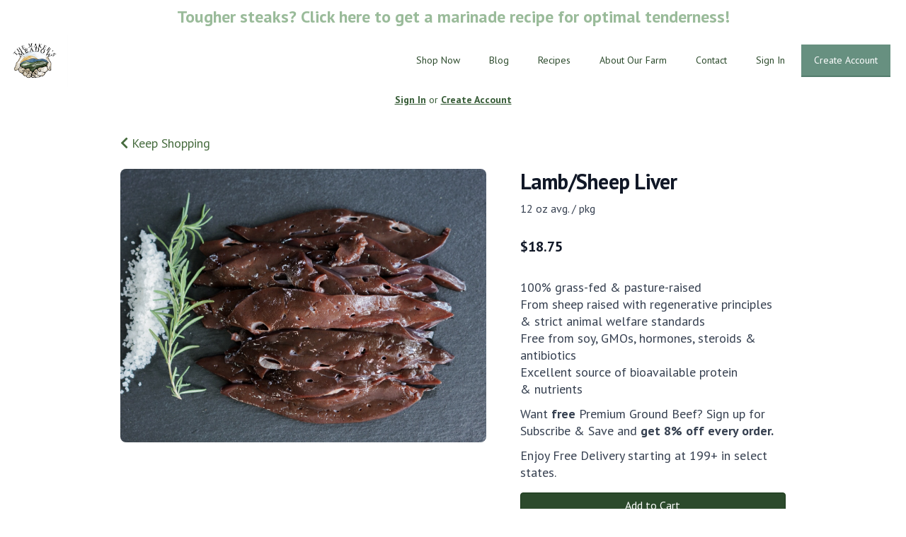

--- FILE ---
content_type: text/html; charset=UTF-8
request_url: https://themakersmeadow.com/store/product/lamb-liver
body_size: 11976
content:
<!DOCTYPE html>
<html lang="en-US">
<head>
<meta charset="utf-8">
<meta name="viewport" content="width=device-width, initial-scale=1">
<meta name="robots" content="all">

<title>Lamb Liver - The Maker&#039;s Meadow</title>
<meta name="description" content="Lamb Liver is a gourmet and nutritional delight! It is a great source of protein, iron, and Vitamin A. 100% Pasture-Raised Meat Delivered Right to Your Door in Ohio &amp; Surrounding States! Antibiotic &amp; Hormone-free. Clean &amp; Humanely Raised in Preble County,">
<link rel="canonical" href="https://themakersmeadow.com/store/product/lamb-liver" />
<meta name="generator" content="GrazeCart">
<meta name="csrf-token" content="GKV53giMgjzx8XD0elyIpz1t3ZtpAfe8YJtBGxab" id="csrfToken">
<link rel="icon" type="image/png" href="https://s3.amazonaws.com/grazecart/themakersmeadow/images/1672237545_63ac51e9b7b58.jpeg"><!-- Meta Pixel Code -->
<script>
!function(f,b,e,v,n,t,s)
{if(f.fbq)return;n=f.fbq=function(){n.callMethod?
n.callMethod.apply(n,arguments):n.queue.push(arguments)};
if(!f._fbq)f._fbq=n;n.push=n;n.loaded=!0;n.version='2.0';
n.queue=[];t=b.createElement(e);t.async=!0;
t.src=v;s=b.getElementsByTagName(e)[0];
s.parentNode.insertBefore(t,s)}(window, document,'script',
'https://connect.facebook.net/en_US/fbevents.js');
fbq('init', '530644588602865');
fbq('track', 'PageView');
</script>
<noscript><img height="1" width="1" style="display:none"
src="https://www.facebook.com/tr?id=530644588602865&ev=PageView&noscript=1"
/></noscript>
<!-- End Meta Pixel Code -->

<meta property="og:title" content="Lamb Liver">
<meta property="og:site_name" content="The Maker&#039;s Meadow">
<meta property="og:type" content="product">
<meta property="og:url" content="https://themakersmeadow.com/store/product/lamb-liver">
<meta property="og:image" content="https://storage.googleapis.com/grazecart-images-prod/images/608e2a32-606b-4d86-9b63-8e1ab866bbc5.jpeg">
<meta property="og:description" content="Lamb Liver is a gourmet and nutritional delight! It is a great source of protein, iron, and Vitamin A. 100% Pasture-Raised Meat Delivered Right to Your Door in Ohio &amp; Surrounding States! Antibiotic &amp; Hormone-free. Clean &amp; Humanely Raised in Preble County,">
<link rel="stylesheet" href="https://fonts.googleapis.com/css?family=Suez+One:400,500,600,700%7CPT+Sans:400,500,600,700">

<link rel="stylesheet" href="https://use.fontawesome.com/releases/v5.8.1/css/all.css" integrity="sha384-50oBUHEmvpQ+1lW4y57PTFmhCaXp0ML5d60M1M7uH2+nqUivzIebhndOJK28anvf" crossorigin="anonymous">

<link rel="stylesheet" href="/theme/theme-variables.css?id=1765491384">
<link href="/themes/default/assets/public/css/tailwind-full.css?id=71f8e45e79b44db56e91840f335e3343" rel="stylesheet">

<link rel="stylesheet" href="/themes/default/assets/public/css/theme.css?id=683737e9169e6f4489e74d42d473e821">
<link rel="stylesheet" href="/theme/theme.css?id=v1.1_1765491384">
<style>
    /* .fa-linkedin-square is outdated since fontawesome 4.7.0, but these values are stored in db
    so this class mock .fa-linkedin icon so we won't need to update records in db */
    .fa-linkedin-square:before {
        content: "\f08c";
    }
</style>


<script src="https://js.stripe.com/v3/"></script>

        <script src="https://checkoutshopper-test.adyen.com/checkoutshopper/sdk/5.29.0/adyen.js"
                integrity="sha384-V7uOD/4bQuWLJRCDSfc60tVzD6rYW5BkkY3GYnaFjgg/guMih1Kx6N5Vo9dBtN3y"
                crossorigin="anonymous"></script>

        <link rel="stylesheet"
              href="https://checkoutshopper-test.adyen.com/checkoutshopper/sdk/5.29.0/adyen.css"
              integrity="sha384-jAG16Mh+vYdXeyWKqPqL7chbdFT1aS5qjt/8jGJz5vBrI1RJ3m6/uFfMZt8li/rT"
              crossorigin="anonymous">
    

<!-- Global site tag (gtag.js) - Google Analytics -->
        <script async src="https://www.googletagmanager.com/gtag/js?id=UA-143240554-1"></script>
        <script>
            window.dataLayer = window.dataLayer || [];
            function gtag(){dataLayer.push(arguments);}
            gtag('js', new Date());

            gtag('config', 'UA-143240554-1', { 'user_id': null });

                          gtag('config', 'UA-143240554-1', { 'user_id': null });
            
        </script>
        <!-- END Global site tag (gtag.js) - Google Analytics -->
    

<!-- Facebook Pixel Code -->
<script>
  !function(f,b,e,v,n,t,s)
  {if(f.fbq)return;n=f.fbq=function(){n.callMethod?
  n.callMethod.apply(n,arguments):n.queue.push(arguments)};
  if(!f._fbq)f._fbq=n;n.push=n;n.loaded=!0;n.version='2.0';
  n.queue=[];t=b.createElement(e);t.async=!0;
  t.src=v;s=b.getElementsByTagName(e)[0];
  s.parentNode.insertBefore(t,s)}(window, document,'script',
  'https://connect.facebook.net/en_US/fbevents.js');
  fbq('init', '530644588602865');
  fbq('track', 'PageView');
</script>
<!-- End Facebook Pixel Code -->
<script src="https://cdn.gravitec.net/storage/c8ffe9d85e9885a2251f25e6e56fc88c/client.js" async></script>

<!-- Global Site Tag (gtag.js) - Google Analytics -->
<script async src="https://www.googletagmanager.com/gtag/js?id=GA_TRACKING_ID"></script>
<script>
  window.dataLayer = window.dataLayer || [];
  function gtag(){dataLayer.push(arguments);}
  gtag('js', new Date());

  gtag('config', 'GA_TRACKING_ID');
</script>

<script id='wdgtscr' type='text/javascript' src='//cdn.fishbowlprizes.com/efbv2/efb.js?wg=fBy8p2z62M'></script>

<!-- Drip -->
<script type="text/javascript">
  var _dcq = _dcq || [];
  var _dcs = _dcs || {};
  _dcs.account = '1213034';

  (function() {
    var dc = document.createElement('script');
    dc.type = 'text/javascript'; dc.async = true;
    dc.src = '//tag.getdrip.com/1213034.js';
    var s = document.getElementsByTagName('script')[0];
    s.parentNode.insertBefore(dc, s);
  })();
</script>
<!-- end Drip -->

<!-- Global site tag (gtag.js) - Google Ads: 431313011 -->
<script async src="https://www.googletagmanager.com/gtag/js?id=AW-431313011"></script>
<script>
  window.dataLayer = window.dataLayer || [];
  function gtag(){dataLayer.push(arguments);}
  gtag('js', new Date());

  gtag('config', 'AW-431313011');
</script>

<!-- Event snippet for Website traffic conversion page -->
<script>
  gtag('event', 'conversion', {'send_to': 'AW-431313011/ki8tCPHX0o0CEPOg1c0B'});
</script>

<script type="application/ld+json">
{
  "@context": "https://schema.org",
  "@type": "LocalBusiness",
  "name": "The Maker's Meadow",
  "image": "https://s3.amazonaws.com/grazecart/themakersmeadow/images/1671028154_6399ddbaec903.jpeg",
  "@id": "",
  "url": "https://themakersmeadow.com/",
  "telephone": "(937) 336-7025",
  "address": {
    "@type": "PostalAddress",
    "streetAddress": "3135 North Preble County Line Rd.",
    "addressLocality": "West Alexandria",
    "addressRegion": "OH",
    "postalCode": "45381",
    "addressCountry": "US"
  },
  "openingHoursSpecification": {
    "@type": "OpeningHoursSpecification",
    "dayOfWeek": [
      "Monday",
      "Tuesday",
      "Wednesday",
      "Thursday",
      "Friday"
    ],
    "opens": "08:00",
    "closes": "17:00"
  } 
}
</script>

<style >[wire\:loading], [wire\:loading\.delay], [wire\:loading\.inline-block], [wire\:loading\.inline], [wire\:loading\.block], [wire\:loading\.flex], [wire\:loading\.table], [wire\:loading\.grid], [wire\:loading\.inline-flex] {display: none;}[wire\:loading\.delay\.shortest], [wire\:loading\.delay\.shorter], [wire\:loading\.delay\.short], [wire\:loading\.delay\.long], [wire\:loading\.delay\.longer], [wire\:loading\.delay\.longest] {display:none;}[wire\:offline] {display: none;}[wire\:dirty]:not(textarea):not(input):not(select) {display: none;}input:-webkit-autofill, select:-webkit-autofill, textarea:-webkit-autofill {animation-duration: 50000s;animation-name: livewireautofill;}@keyframes livewireautofill { from {} }</style>
</head>

<body
		x-data="{ sidePanelOpened: false }"
		@side-panel-opened.window="sidePanelOpened = true"
		@side-panel-closed.window="setTimeout(() => sidePanelOpened = false, 250)"
		:style="{ overflow: sidePanelOpened ? 'hidden' : 'auto' }"
>

<div id="app">
<a id="top-of-page"></a>


<!-- Start Site Header -->
	<div class="announcement_bar">
		<a style="font-size:24px;" href="https://themakersmeadow.com/blog/why-some-steaks-run-tougher-after-a-drought"> <b>Tougher steaks? Click here to get a marinade recipe for optimal tenderness!</b>
	</div>

<div class="siteHeader siteHeader--style2">
	<div class="siteHeader__container siteHeader__container--style2">
		<!-- Start Logo -->
		<div class="logo logo--style2">
			<div class="logo__container logo__container--style2">
									<a href="/">
						<img src="https://s3.amazonaws.com/grazecart/themakersmeadow/images/1671028154_6399ddbaec903.jpeg" class="logo__img logo__img--style2" alt="The Maker&#039;s Meadow Logo">
					</a>
						    </div>
		    <div class="siteHeader__mobileToggle">
		    	<button type="button" class="" onclick="toggle('#navigationMenu')">
		    		<i class="fa fa-bars"></i>
		    	</button>
			</div>
		</div>
		<!-- End Logo -->

		<!-- Start Main Navigation -->
		<div class="mainNavigation mainNavigation--style2 mainNavigation--visibility" id="mainNavigation">
												<ul class="mainNavigation__list">
						<li class="menu-item" id="menuItem_1">
            <a href="https://themakersmeadow.com/store">Shop Now</a>
        </li>
                <li class="menu-item" id="menuItem_65">
            <a href="https://themakersmeadow.com/blog">Blog</a>
        </li>
                <li class="menu-item" id="menuItem_96">
            <a href="https://themakersmeadow.com/recipes">Recipes</a>
        </li>
                <li class="menu-item" id="menuItem_97">
            <a href="https://themakersmeadow.com/about-our-farm">About Our Farm</a>
        </li>
                <li class="menu-item" id="menuItem_5">
            <a href="https://themakersmeadow.com/contact">Contact</a>
        </li>
    
						<li>
							<a href="https://themakersmeadow.com/login">Sign In</a>
						</li>
						<li>
							<a href="https://themakersmeadow.com/register" class="cta">Create Account</a>
						</li>
					</ul>
									</div>
		<!-- End Main Navigation -->

	</div>

	<ul class="mobileNav">
			<li>
				<a href="/navigation/store"><i class="fa fa-lg fa-search"></i> Shop</a>
			</li>
			<li>
				<a href="https://themakersmeadow.com/login"><i class="fa fa-lg fa-user"></i> Sign In</a>
			</li>
			<li>
				<a href="/navigation/index"><i class="fa fa-lg fa-bars"></i> Menu</a>
			</li>
		</ul>
	
	<!-- Status Bar -->
    <div class="orderStatusBar">
    					<ul class="orderStatus">
    <li class="orderStatus__container">
        <a href="/login">Sign In</a> or <a href="/register">Create Account</a>
    </li>
</ul>
			</div>
</div>
<!-- End Site Header -->

<!-- Start Site Messages -->
<!-- End Site Messages -->

<!-- Start Main Content -->
	<section
		class="tw-reset pageContainer productPage"
		itemscope itemtype="https://schema.org/Product"
		itemid="https://themakersmeadow.com/store/product/lamb-liver"
		id="product_lamb-liver"
>
	<div class="form-group">
		<a href="https://themakersmeadow.com"><i class="fa fa-chevron-left"></i> Keep Shopping</a>
	</div>
	<div class="tw-mt-6 lg:tw-grid lg:tw-grid-cols-7 lg:tw-grid-rows-1 lg:tw-gap-x-6 lg:tw-gap-y-8 xl:tw-gap-x-12 productPage__productDetailsRow">
		<!-- Start Product Photo -->
		<div class="tw-max-w-2xl tw-w-full tw-mx-auto lg:tw-col-span-4 lg:tw-row-end-1 lg:tw-max-w-none productPage__photo">
			<div class="product-gallery">
				<!-- Main Product Image Display -->
				<div class="product-gallery__main tw-aspect-h-3 tw-aspect-w-4 tw-w-full tw-mb-2 tw-relative">
											<img
								id="main-product-image"
								src="https://storage.googleapis.com/grazecart-images-prod/images/608e2a32-606b-4d86-9b63-8e1ab866bbc5.jpeg"
								alt=" - Cover Photo"
								itemprop="image"
								class="tw-h-full tw-w-full tw-object-cover tw-object-center tw-rounded-lg"
								data-current-index="0"
						/>
					
					<!-- Navigation Arrows -->
									</div>

				<!-- Thumbnail Gallery -->
							</div>
		</div>
		<!-- End Product Photo -->

		<!-- Start Product Details Section -->
		<div class="tw-mt-4 tw-w-full tw-mx-auto tw-mt-4 tw-max-w-2xl tw-space-y-4 sm:tw-mt-0 sm:tw-mt-6 lg:tw-col-span-3 lg:tw-row-span-2 lg:tw-row-end-2 lg:tw-mt-0 lg:tw-max-w-none productPage__details">
			<div>
				<h1 class="tw-m-0 tw-text-2xl tw-font-body tw-font-bold tw-tracking-tight tw-text-gray-900 sm:tw-text-3xl productPage__heading " itemprop="name">
					Lamb/Sheep Liver
				</h1>

									<div class="tw-mt-2 tw-text-sm tw-text-gray-700 sm:tw-text-base productPage__unitDescription">
						12 oz avg. / pkg
						<meta itemprop="sku" content="Y" />
					</div>
				
							</div>


			<div class="tw-pb-2">
				
				<div
						itemprop="offers"
						itemscope
						itemtype="https://schema.org/Offer"
				>
					<!-- Start Price Section -->
					<div class="tw-mt-4 productListing__price">
													<meta itemprop="priceCurrency" content="usd" />
<meta itemprop="url" content="https://themakersmeadow.com/store/product/lamb-liver" />
    <link itemprop="availability" href="https://schema.org/InStock"/>


    <div class="tw-flex-1">
        <div class="tw-pt-3 tw-pb-4 tw-text-left">
            <div class="tw-flex tw-items-center">
                <div class="tw-mr-1 tw-pr-1 productListing__salePrice">
                    <div class="tw-text-lg tw-font-bold tw-text-gray-900 sm:tw-text-xl">
                                                    &#36;<span itemprop="price">18.75</span>
                                            </div>
                </div>
            </div>

                    </div>
    </div>

											</div>
					<!-- End Price Section -->

					<!-- Start Summary Section -->
											<div class="tw-mt-4 tw-prose tw-text-base tw-text-gray-700 productPage__summary" style="font-size: 18px;">
							<ul><li>100% grass-fed & pasture-raised</li><li>From sheep raised with regenerative principles & strict animal welfare standards</li><li>Free from soy,&nbsp;GMOs, hormones, steroids & antibiotics</li><li>Excellent source of bioavailable protein &&nbsp;nutrients</li></ul>
<p>Want&nbsp;<strong>free</strong>&nbsp;Premium Ground Beef?&nbsp;Sign up for Subscribe & Save and&nbsp;<strong>get 8% off every order.</strong></p>
<p>Enjoy Free Delivery starting at 199+ in select states.</p>
						</div>
										<!-- End Summary Section -->

					<!-- Start CTA Section -->
					<div class="productListing__addToCart">
																					<div class="tw-mt-4">
									<div class="productListing__addToCartContainer--grid">
		<a href="https://themakersmeadow.com/register" class="tw-w-full tw-no-underline">
			<button type="button" class="tw-block tw-w-full btn btn-brand btn-block productListing__addToCartButton--grid">
				Add to Cart
			</button>
		</a>
	</div>
								</div>
																		</div>
					<!-- End CTA Section -->
				</div>
			</div>
		</div>
		<!-- End Product Details Section -->
	</div>
	<!-- Start Product Detail Row-->
	<!-- Start Product Detail Description -->
	<div class="tw-mt-8 productPage__productDescription">
		<div class="tab-content">
			<!-- Start Product Description -->
			<div role="tabpanel" class="tab-pane active productPage__productDescriptionTab" id="productDescriptionTab">
				<div class="productPage__descriptionText" itemprop="description" >
					<div class="tw-reset">
						<div class="tw-prose tw-max-w-none" style="font-size: 18px;">
							<p><strong>Lamb Liver – A Gourmet Superfood Packed with Flavor & Nutrition</strong></p>
<p>Lamb liver is a rich, savory organ meat that’s loved by chefs and nutrition enthusiasts alike. It’s <strong>tender, flavorful, and incredibly nutrient-dense</strong>, making it a fantastic addition to your weekly menu.</p>
<h3>🍽️ <strong>Cooking Tips</strong></h3>
<ul>
<li>
<p><strong>Pan fry or sear</strong> for best flavor and texture</p>
</li>
<li>
<p><strong>Remove the thin membrane</strong>, cut into small cubes</p>
</li>
<li>
<p><strong>Salt raw liver</strong> lightly and let sit for 15 minutes before rinsing</p>
</li>
<li>
<p><strong>Avoid overcooking</strong> – total cook time should be under 5 minutes</p>
</li>
<li>
<p>Never add water while cooking to prevent toughness</p>
</li>
</ul>
<p>Classic pairings include <strong>bacon and caramelized onions</strong> for a comforting, nourishing meal.</p>
<h3>💪 <strong>Nutrition Highlights</strong></h3>
<ul>
<li>
<p>High in <strong>iron</strong>, <strong>vitamin A</strong>, and <strong>protein</strong></p>
</li>
<li>
<p>Loaded with <strong>B vitamins</strong>, especially B12 for energy and brain function</p>
</li>
<li>
<p>Excellent source of <strong>selenium, copper, and zinc</strong></p>
</li>
</ul>
<p>You don’t need much—<strong>just a little lamb liver can go a long way</strong> in supporting immune health, energy levels, and nutrient balance.</p>
						</div>
					</div>
				</div>
									<div class="productPage__descriptionSidebar">
													<section class="productPage__protocols">
								<h2 class="productPage__protocolsHeading h4">Protocols</h2>
								<ul class="productPage__protocolsList">
																			<li class="productPage__protocolsListItem">
											<a href="/protocols#humanely-raised">Humanely Raised</a>
										</li>
																			<li class="productPage__protocolsListItem">
											<a href="/protocols#100-grass-fed-grass-finished">100% Grass-Fed &amp; Grass Finished</a>
										</li>
																			<li class="productPage__protocolsListItem">
											<a href="/protocols#no-hormones-or-steroids">No Hormones or Steroids</a>
										</li>
																			<li class="productPage__protocolsListItem">
											<a href="/protocols#never-fed-drugs-or-antibiotics">Never Fed Drugs Or Antibiotics</a>
										</li>
																			<li class="productPage__protocolsListItem">
											<a href="/protocols#gmo-free">GMO-Free</a>
										</li>
																			<li class="productPage__protocolsListItem">
											<a href="/protocols#meadow-raised-pasture-raised">Meadow Raised / Pasture-Raised</a>
										</li>
																			<li class="productPage__protocolsListItem">
											<a href="/protocols#msg-free">MSG-Free</a>
										</li>
																			<li class="productPage__protocolsListItem">
											<a href="/protocols#raw-foods">Raw Foods</a>
										</li>
																			<li class="productPage__protocolsListItem">
											<a href="/protocols#soy-free">Soy-Free</a>
										</li>
																			<li class="productPage__protocolsListItem">
											<a href="/protocols#grain-free">Grain-Free</a>
										</li>
																	</ul>
							</section>
																	</div>
							</div>
			<!-- End Product Description -->
		</div>
	</div>
	<!-- End Product Detail Description -->
</section>

<script>
	// Store product images data
	const productImages = [{"id":32,"position":0,"image":{"id":32,"name":"migration_image_gdJmLi.jpeg","original_url":"https:\/\/storage.googleapis.com\/grazecart-images-prod\/images\/608e2a32-606b-4d86-9b63-8e1ab866bbc5.jpeg","metadata":{"filesize":548582,"width":1616,"height":1080,"format":"jpeg","hash":"51804b14dc6af5ed9f02fdd642b8fb3b470d19e9bf947dc29f91fd3f26083d9e"},"sizes":{"detail":"https:\/\/storage.googleapis.com\/grazecart-images-prod\/images\/608e2a32-606b-4d86-9b63-8e1ab866bbc5_detail.jpeg","listing":"https:\/\/storage.googleapis.com\/grazecart-images-prod\/images\/608e2a32-606b-4d86-9b63-8e1ab866bbc5_listing.jpeg","thumbnail":"https:\/\/storage.googleapis.com\/grazecart-images-prod\/images\/608e2a32-606b-4d86-9b63-8e1ab866bbc5_thumbnail.jpeg"},"purpose":"product","alt_text":" - Cover Photo","created_at":"2025-09-03T19:51:04.000000Z","updated_at":"2025-09-03T19:51:04.000000Z"},"created_at":"2025-09-03 15:51:04","updated_at":"2025-09-03 15:51:04"}];

	function updateMainImage(thumbnail) {
		const index = parseInt(thumbnail.dataset.imageIndex);
		setActiveImage(index);
	}

	function navigateImage(direction) {
		const mainImage = document.getElementById('main-product-image');
		const currentIndex = parseInt(mainImage.dataset.currentIndex) || 0;
		let newIndex;

		if (direction === 'prev') {
			newIndex = currentIndex > 0 ? currentIndex - 1 : productImages.length - 1;
		} else {
			newIndex = currentIndex < productImages.length - 1 ? currentIndex + 1 : 0;
		}

		setActiveImage(newIndex);
	}

	function setActiveImage(index) {
		// Update main image
		const mainImage = document.getElementById('main-product-image');
		if (productImages[index]) {
			mainImage.src = productImages[index].image.original_url;
			mainImage.alt = productImages[index].image.alt_text || 'Lamb/Sheep Liver';
			mainImage.dataset.currentIndex = index;
		}

		// Update active thumbnail styles
		document.querySelectorAll('.product-gallery__thumbnail').forEach((thumb, i) => {
			thumb.classList.remove('tw-border-gray-700');
			thumb.classList.add('tw-border-transparent');

			if (i === index) {
				thumb.classList.add('tw-border-gray-700');
				thumb.classList.remove('tw-border-transparent');
			}
		});
	}
</script>

<style>
	.product-gallery__thumbnails {
		scrollbar-width: thin;
		scrollbar-color: rgba(156, 163, 175, 0.5) transparent;
	}

	.product-gallery__thumbnails::-webkit-scrollbar {
		height: 6px;
	}

	.product-gallery__thumbnails::-webkit-scrollbar-track {
		background: transparent;
	}

	.product-gallery__thumbnails::-webkit-scrollbar-thumb {
		background-color: rgba(156, 163, 175, 0.5);
		border-radius: 20px;
	}

	/* Elegant arrow navigation */
	.product-nav-arrow {
		position: absolute;
		top: 50%;
		transform: translateY(-50%);
		width: 40px;
		height: 40px;
		background: rgba(255, 255, 255, 0.95);
		border: none;
		border-radius: 50%;
		cursor: pointer;
		display: flex;
		align-items: center;
		justify-content: center;
		opacity: 0;
		transition: all 0.2s ease;
		z-index: 10;
		box-shadow: 0 2px 4px rgba(0, 0, 0, 0.1);
	}

	.product-nav-arrow:hover {
		background: rgba(255, 255, 255, 1);
		box-shadow: 0 4px 8px rgba(0, 0, 0, 0.15);
	}

	.product-nav-arrow:focus {
		outline: none;
		box-shadow: 0 0 0 2px rgba(59, 130, 246, 0.5);
	}

	.product-nav-arrow svg {
		width: 24px;
		height: 24px;
		color: #111827;
	}

	.product-nav-arrow--prev {
		left: 16px !important;
		right: auto !important;
	}

	.product-nav-arrow--next {
		right: 16px !important;
		left: auto !important;
	}

	.product-gallery__main:hover .product-nav-arrow {
		opacity: 1;
	}

	/* Always show on touch devices */
	@media (hover: none) {
		.product-nav-arrow {
			opacity: 1;
		}
	}
</style><!-- End Main Content -->

<!-- Start Back To Top Link -->
<div class="backToTopLink__container">
	<a href="#top-of-page" class="backToTopLink__link"><i class="fa fa-caret-up"></i> Return To Top</a>
</div>
<!-- End Back To Top Link -->

<!-- Start Site Footer -->
<div class="siteFooter">
	<div class="siteFooter__container">
				<!-- Start Newsletter Signup Form Widget --><div class="footerWidget__slot footerWidget__slot--full-width" id="footerWidget--483"><section 
	class="newsletterWidget newsletterWidget--483" 
	id="newsletterWidget483" 
	data-widget="483" 
	data-element="home"
>
		<header class="newsletterWidget__header">
		<h2 data-widget="483" data-element="headingText">
			Sign up for free Farm Updates and Delicious Meat Specials!
		</h2>
	</header>
	
	<form method="POST" action="https://themakersmeadow.com/newsletter" class="newsletterWidget__form" data-widget="483" data-element="settings">
		<input type="hidden" name="_token" value="GKV53giMgjzx8XD0elyIpz1t3ZtpAfe8YJtBGxab" autocomplete="off">		<div class="form-grouped">
			<input type="text" name="full_name" autocomplete="off" tabindex="-1">
		</div>

		
		
		
				
					<div class="input-group">
				<input type="email" name="email_address" class="form-control" placeholder="Email Address" autocomplete="off">
				<span class="input-group-btn">
					<button class="btn btn-default" type="submit">Subscribe</button>
				</span>
			</div>
			</form>	
</section></div><!-- End Newsletter Signup Form Widget --><!-- Start Text Widget --><div class="footerWidget__slot footerWidget__slot--full-width" id="footerWidget--484"><section 
    class="textWidget textWidget--484 tw-reset tw-prose tw-max-w-none"
    id="textWidget484"
    data-widget="484" 
    data-element="Home"
>
    <h3><strong><a href="https://themakersmeadow.com/subscribe-save">Have you ever tried Subscribe & Save?</a></strong></h3>
<p></p>
<h3><strong>Q&A</strong></h3>
<p><em>What are your hours?</em></p>
<p>Online ordering hours are 24/7.&nbsp;</p>
<p>You may contact us with questions or concerns&nbsp;between 8 AM and 5 PM&nbsp;Monday through Friday, either by calling (937) 336-7025 or by emailing support@themakersmeadow.com.<br></p><p></p>
<p><em>Do you offer free shipping?</em></p><p><em></em><span style="font-size: 1em; font-weight: lighter;">W</span><span style="font-size: 1em; font-weight: lighter;">e do, on all orders over $199</span></p><p><span style="font-size: 1em; font-weight: lighter;"><br></span></p>
<p><strong></strong><em>Does The Maker's Meadow have a farm store?</em></p>
<p>Not at this point. However,&nbsp;local customers&nbsp;may select on-farm pickup for any order. All pickup orders can be picked up&nbsp;at the farm on&nbsp;Thursdays between 4 and 7 PM.<br></p>
</section></div><!-- End Text Widget --><!-- Start Contact Card Widget --><div class="footerWidget__slot footerWidget__slot--full-width" id="footerWidget--67"><section class="contactDetailsWidget text-center" id="contactDetailsWidget67">
    <h2 class="contactDetailsWidget__heading h3">The Maker&#039;s Meadow</h2>
    <ul class="contactDetailsWidget__list">
        <li>3135 North Preble County Line Rd.<br/>West Alexandria OH 45381</li>
        <li>(937) 336-7025</li>
    </ul>
    </section></div><!-- End Contact Card Widget --><!-- Start Social Networks Widget --><div class="footerWidget__slot footerWidget__slot--quarter-width" id="footerWidget--429"><section class="linkListWidget text-center" id="linkListWidget429">
        <ul class="linkListWidget__list linkListWidget__list--horizontal">
                	<li><a href="https://www.facebook.com/themakersmeadow/"><i class="fab fa-fw fa-facebook"></i> Facebook</a></li>
                	<li><a href="https://www.instagram.com/themakersmeadow/?hl=en"><i class="fab fa-fw fa-instagram"></i> Instagram</a></li>
                	<li><a href="https://www.youtube.com/channel/UCFG3iNgPP8rA7k2oibsr_kQ/videos"><i class="fab fa-fw fa-youtube-square"></i> YouTube</a></li>
            </ul>
</section></div><!-- End Social Networks Widget --><!-- Start Text Widget --><div class="footerWidget__slot footerWidget__slot--full-width" id="footerWidget--485"><section 
    class="textWidget textWidget--485 tw-reset tw-prose tw-max-w-none"
    id="textWidget485"
    data-widget="485" 
    data-element="Home"
>
    <p>Did you know that you can get The Makers Meadow grass-fed meets and hamburgers at local stores and restaurants?<br><br>Premium ground beef and Premium ground beef patties<a href="https://www.healthfoodsunlimited.com/"><br>Health Foods Unlimited</a></p>
<p>2250 Miamisburg Centerville Rd, Dayton, OH 45459</p>
<p>(937) 433-5100&nbsp;<br><br><br><br><br><br>Premium ground beef, Ancestral blend ground beef, NY strip steak, ground turkey, ground pork, and pork sausage.<a href="https://g.co/kgs/L2rJtRD"><br>Rosie's Natural Foods Yellow springs</a></p>
<p>142 Dayton St, Yellow Springs, OH 45387</p>
<p>(937) 767-1888&nbsp;</p>
<p></p>
<p></p>
<p></p>
<p></p>
<p>Soy-free Pasture Raise Pork</p><p> Bacon, Sausage, Ham, and Chops.&nbsp;</p><p></p><p>100% grass-fed and finished Beef&nbsp;</p><p>Rolled Rump Roast and Beef Liver.</p><p></p><p>100% grass-fed and finished Lamb&nbsp;</p><p>Chops, Breakfast Sausage, and Rack of Lamb.&nbsp;</p><p></p><p>Soy-Free Pasture Raised Turkey&nbsp;</p><p>Turkey Wings, Ground Turkey, Turkey Sausage and Turkey Drumsticks.</p>
<p><a href="https://farmoncentral.com/">The Farm on Central</a></p>
<p>572 Central Ave, Carlisle, OH 45005</p>
<p>(937) 550-3136</p>
<p></p>
<p></p>
<p></p>
<p></p>
<p>If you would enjoy regenerative grass-fed beef prepared for you at a restaurant, I would highly recommend the delicious burgers at...&nbsp;</p>
<p><a href="https://www.wheatpennydayton.com/">Wheat Penny Oven and Bar</a></p>
<p>515 Wayne Ave, Dayton, OH 45410</p>
<p>(937) 496-5268</p>
<p></p>
<p></p>
<p></p>
<p></p>
<p>Try the Soy-free Pasture Raised Pork Sausage Breakfast Sandwich at...</p>
<p><a href="https://www.table33dayton.com/">Table 33 Restaurant</a></p>
<p>45 West 4th Street, Dayton, OH, 45402, United States</p>
<p>(937) 999-3070</p>
<p></p>
<p></p>
<p></p>
<p></p>
<p>CHEF’S MENU</p>
<p>L A M B&nbsp; &nbsp; B O L O G N E S E&nbsp;<br></p>
<p>Pappardelle  | Ground Lamb |</p>
<p> Ricotta | Mint | Olive Oil</p>
<p><a href="https://littlefishbrewing.com/">Available at Little Fish Brewing Co.</a></p>
<p>116 Webster Street Dayton, OH 45402</p>
<p>(937) 949-3055</p>
</section></div><!-- End Text Widget -->
	</div>

	<div class="text-center" style="padding: 12px;">
		<div class="text-center legal-links">
		
								<a href="https://themakersmeadow.com/tos" target="_blank">Terms of Service</a>
			</div>
		</div>	
</div><!-- End Main Content -->


<!-- Start Accreditation Footer-->
<ul class="footerAccreditation">
<li class="accreditation" style="color: #34b393;">
    Farm website & online store provided by <a href="https://grazecart.com" rel="nofollow" title="Farm Websites & E-commerce">GrazeCart</a>
</li>
    
</ul>    <!-- End Accreditation Footer -->
<a id="bottom-of-page"></a>

<!-- Update Delivery Modal -->
<div class="modal fade" tabindex="-1" role="dialog" id="updateDeliveryOptionModal">
  <div class="modal-dialog" role="document">
    <div class="modal-content">
      <div class="modal-body">
        <button type="button" class="close" data-dismiss="modal" aria-label="Close"><span aria-hidden="true">&times;</span></button>
            <update-delivery-option
              search=""
              selected=""
              heading-text="Update your delivery preference"
            ></update-delivery-option>
                  </div>
    </div><!-- /.modal-content -->
  </div><!-- /.modal-dialog -->
</div><!-- /.modal -->
<!-- End Update Delivery Modal -->
</div>


<div wire:id="W2UVCpn0zjAwG0Q97w6T" wire:initial-data="{&quot;fingerprint&quot;:{&quot;id&quot;:&quot;W2UVCpn0zjAwG0Q97w6T&quot;,&quot;name&quot;:&quot;theme.side-panel&quot;,&quot;locale&quot;:&quot;en&quot;,&quot;path&quot;:&quot;store\/product\/lamb-liver&quot;,&quot;method&quot;:&quot;GET&quot;,&quot;v&quot;:&quot;acj&quot;},&quot;effects&quot;:{&quot;listeners&quot;:[&quot;openPanel&quot;,&quot;closePanel&quot;]},&quot;serverMemo&quot;:{&quot;children&quot;:[],&quot;errors&quot;:[],&quot;htmlHash&quot;:&quot;0871480d&quot;,&quot;data&quot;:{&quot;open&quot;:false,&quot;title&quot;:&quot;Default Panel&quot;,&quot;component&quot;:&quot;&quot;},&quot;dataMeta&quot;:[],&quot;checksum&quot;:&quot;e6410f161a10bb348555e4b9be0d999210b6337a402dbbcd087b4b85a5bd57f8&quot;}}" class="tw-reset">
    <div
        x-data="{ open: window.Livewire.find('W2UVCpn0zjAwG0Q97w6T').entangle('open').defer }"
        x-init="$watch('open', value => $dispatch(value === true ? 'side-panel-opened' : 'side-panel-closed'))"
        @keydown.window.escape="open = false"
        x-cloak
        style="display: none;"
        x-show="open"
        aria-labelledby="slide-over-title"
        x-ref="dialog"
        aria-modal="true"
        class="tw-relative tw-z-[150]"
    >
        <div
            x-show="open"
            x-cloak
            style="display: none;"
            x-transition:enter="tw-ease-in-out tw-duration-300"
            x-transition:enter-start="tw-opacity-0"
            x-transition:enter-end="tw-opacity-100"
            x-transition:leave="tw-ease-in-out tw-duration-250"
            x-transition:leave-start="tw-opacity-100"
            x-transition:leave-end="tw-opacity-0"
            class="tw-fixed tw-inset-0 tw-bg-gray-500 tw-bg-opacity-75 tw-transition-opacity"
        ></div>

        <div class="tw-fixed tw-inset-0 tw-overflow-hidden">
            <div class="tw-absolute tw-inset-0 tw-overflow-hidden">
                <div class="tw-pointer-events-none tw-fixed tw-inset-y-0 tw-right-0 tw-flex tw-max-w-full tw-pl-10">
                    <div
                        x-show="open"
                        x-cloak
                        style="display: none;"
                        x-transition:enter="tw-transform tw-transition tw-ease-in-out tw-duration-500 sm:tw-duration-700"
                        x-transition:enter-start="tw-translate-x-full"
                        x-transition:enter-end="tw-translate-x-0"
                        x-transition:leave="tw-transform tw-transition tw-ease-in-out tw-duration-300 sm:tw-duration-500"
                        x-transition:leave-start="tw-translate-x-0"
                        x-transition:leave-end="tw-translate-x-full"
                        class="tw-pointer-events-auto tw-w-full tw-max-w-md"
                        @click.away="open = false"
                    >
                        <div class="tw-flex tw-h-full ">
                                                    </div>
                    </div>
                </div>
            </div>
        </div>
    </div>
</div>


<!-- Livewire Component wire-end:W2UVCpn0zjAwG0Q97w6T --><div wire:id="Eo6jdW0rI61P7GzVjzUn" wire:initial-data="{&quot;fingerprint&quot;:{&quot;id&quot;:&quot;Eo6jdW0rI61P7GzVjzUn&quot;,&quot;name&quot;:&quot;theme.modal&quot;,&quot;locale&quot;:&quot;en&quot;,&quot;path&quot;:&quot;store\/product\/lamb-liver&quot;,&quot;method&quot;:&quot;GET&quot;,&quot;v&quot;:&quot;acj&quot;},&quot;effects&quot;:{&quot;listeners&quot;:[&quot;openModal&quot;]},&quot;serverMemo&quot;:{&quot;children&quot;:[],&quot;errors&quot;:[],&quot;htmlHash&quot;:&quot;e69eac29&quot;,&quot;data&quot;:{&quot;open&quot;:false,&quot;title&quot;:&quot;&quot;,&quot;message&quot;:&quot;&quot;},&quot;dataMeta&quot;:[],&quot;checksum&quot;:&quot;3c1a11277436a676e5566d3a96542b0597af8e6408877094e6c923f68a35e9a5&quot;}}" x-data="{ open: window.Livewire.find('Eo6jdW0rI61P7GzVjzUn').entangle('open') }"
     x-init="$watch('open', value => $dispatch(value === true ? 'modal-panel-opened' : 'modal-panel-closed'))"
     x-show="open"
     x-cloak
     class="tw-reset"
     aria-labelledby="slide-over-title"
     x-ref="dialog"
     aria-modal="true"
     @click.stop=""
>
    <div class="tw-relative tw-z-[1000]" aria-labelledby="modal-title" role="dialog" aria-modal="true">
        <div x-show="open"
             x-cloak
             style="display: none;"
             x-transition:enter="tw-ease-in-out tw-duration-500"
             x-transition:enter-start="tw-opacity-0"
             x-transition:enter-end="tw-opacity-100"
             x-transition:leave="tw-ease-in-out tw-duration-500"
             x-transition:leave-start="tw-opacity-100"
             x-transition:leave-end="tw-opacity-0"

             class="tw-fixed tw-inset-0 tw-bg-gray-500 tw-bg-opacity-75 tw-transition-opacity"
        ></div>

        <div class="tw-fixed tw-inset-0 tw-z-10 tw-overflow-y-auto">
            <div class="tw-flex tw-min-h-full tw-justify-center tw-text-center tw-items-center tw-p-0">
                <div
                    x-show="open"
                    x-cloak
                    style="display: none;"
                    x-transition:enter="tw-ease-out tw-duration-300"
                    x-transition:enter-start="tw-opacity-0 tw-translate-y-0 tw-scale-95"
                    x-transition:enter-end="tw-opacity-100 tw-translate-y-0 tw-scale-100"
                    x-transition:leave="tw-ease-in tw-duration-200"
                    x-transition:leave-start="tw-opacity-100 tw-translate-y-0 tw-scale-100"
                    x-transition:leave-end="tw-opacity-0 tw-translate-y-0 tw-scale-95"
                    class="tw-relative tw-transform tw-overflow-hidden tw-rounded-lg tw-bg-white tw-px-4 tw-pt-5 tw-pb-4 tw-text-left tw-shadow-xl tw-transition-all sm:tw-my-8 sm:tw-w-full sm:tw-max-w-lg sm:tw-p-6"
                >
                    <div class="tw-absolute tw-top-0 tw-right-0 tw-hidden tw-pt-4 tw-pr-4 sm:tw-block">
                        <button type="button" @click.stop="open = false" class="tw-rounded-md tw-bg-white tw-text-gray-400 hover:tw-text-gray-500 focus:tw-outline-none focus:tw-ring-2 focus:tw-ring-theme-action-color/50 focus:tw-ring-offset-2">
                            <span class="tw-sr-only">Close</span>
                            <svg class="tw-h-6 tw-w-6" fill="none" viewBox="0 0 24 24" stroke-width="1.5" stroke="currentColor" aria-hidden="true">
                                <path stroke-linecap="round" stroke-linejoin="round" d="M6 18L18 6M6 6l12 12" />
                            </svg>
                        </button>
                    </div>
                    <div class="sm:tw-flex sm:tw-items-start">
                        <div class="tw-mx-auto tw-flex tw-h-12 tw-w-12 tw-flex-shrink-0 tw-items-center tw-justify-center tw-rounded-full tw-bg-red-100 sm:tw-mx-0 sm:tw-h-10 sm:tw-w-10">
                            <svg class="tw-h-6 tw-w-6 tw-text-red-600" fill="none" viewBox="0 0 24 24" stroke-width="1.5" stroke="currentColor" aria-hidden="true">
                                <path stroke-linecap="round" stroke-linejoin="round" d="M12 9v3.75m-9.303 3.376c-.866 1.5.217 3.374 1.948 3.374h14.71c1.73 0 2.813-1.874 1.948-3.374L13.949 3.378c-.866-1.5-3.032-1.5-3.898 0L2.697 16.126zM12 15.75h.007v.008H12v-.008z" />
                            </svg>
                        </div>
                        <div class="tw-mt-3 tw-text-center sm:tw-mt-0 sm:tw-ml-4 sm:tw-text-left">
                            <h3 class="tw-text-base tw-font-semibold tw-leading-6 tw-text-gray-900" id="modal-title"></h3>
                            <div class="tw-mt-2">
                                <p class="tw-text-sm tw-text-gray-500"></p>
                            </div>
                        </div>
                    </div>
                    <div class="tw-mt-5 sm:tw-mt-4 sm:tw-flex sm:tw-flex-row-reverse">

                        <button @click.stop="open = false" type="button" class="tw-mt-3 tw-inline-flex tw-w-full tw-justify-center tw-rounded-md tw-bg-white tw-px-3 tw-py-2 tw-text-sm tw-font-semibold tw-text-gray-900 tw-shadow-sm tw-ring-1 tw-ring-inset tw-ring-gray-300 hover:tw-bg-gray-50 sm:tw-mt-0 sm:tw-w-auto">Cancel</button>
                    </div>
                </div>
            </div>
        </div>
    </div>
</div>

<!-- Livewire Component wire-end:Eo6jdW0rI61P7GzVjzUn -->
<!-- Scripts -->
<script src="https://ajax.googleapis.com/ajax/libs/jquery/1.11.2/jquery.min.js"></script>
<script src="https://themakersmeadow.com/themes/default/assets/public/js/bootstrap.min.js"></script>


<script src="/js/vue.min.js"></script>

<script src="/vendor/livewire/livewire.js?id=90730a3b0e7144480175" data-turbo-eval="false" data-turbolinks-eval="false" ></script><script data-turbo-eval="false" data-turbolinks-eval="false" >window.livewire = new Livewire();window.Livewire = window.livewire;window.livewire_app_url = '';window.livewire_token = 'GKV53giMgjzx8XD0elyIpz1t3ZtpAfe8YJtBGxab';window.deferLoadingAlpine = function (callback) {window.addEventListener('livewire:load', function () {callback();});};let started = false;window.addEventListener('alpine:initializing', function () {if (! started) {window.livewire.start();started = true;}});document.addEventListener("DOMContentLoaded", function () {if (! started) {window.livewire.start();started = true;}});</script>

<script src="https://cdn.jsdelivr.net/npm/promise-polyfill@8/dist/polyfill.min.js"></script>
<script src="https://unpkg.com/axios@1.0.0/dist/axios.min.js"></script>
<script src="/js/theme.js?id=00dccfc039f742b91203300ab74b6493"></script>
<script src="/js/update-delivery-option.js?id=761af71566f6d1f46085ef03ce5c0800"></script>
<script src="/js/popper.js?id=4db7be013953f74e154cd27a63fb5da2"></script>
	<script>
		if(typeof fbq !== 'undefined')
		{
			fbq('track', 'ViewContent', {
				content_type: 'product',
				content_ids: ['35'],
				content_name: 'Lamb/Sheep Liver',
			});
		}
	</script>

<!-- Drip -->
<script type="text/javascript">
  var _dcq = _dcq || [];
  var _dcs = _dcs || {};
  _dcs.account = '1213034';

  (function() {
    var dc = document.createElement('script');
    dc.type = 'text/javascript'; dc.async = true;
    dc.src = '//tag.getdrip.com/1213034.js';
    var s = document.getElementsByTagName('script')[0];
    s.parentNode.insertBefore(dc, s);
  })();
</script>
<!-- end Drip -->



</body>
</html>



--- FILE ---
content_type: text/css; charset=UTF-8
request_url: https://themakersmeadow.com/theme/theme-variables.css?id=1765491384
body_size: 1163
content:
:root {
	--display-font-family: Suez One;
	--body-font-family: PT Sans;

	--font-size: 18px

	--logo-padding: 0px;
	--logo-height: 74px;

	--header-width: 1366px;
	--header-border-position: top;
	--header-border-size: 1px;
	--header-bg-color: transparent;
	--header-border-color: transparent;

	--brand-color: 44 74 44;
	--brand-color-inverted: 255 255 255;

	--background-color: 255 15 ;
	--text-color: 61 61 61;
	--link-color: 71 108 63;

	--action-color: 103 144 128;
	--action-color-inverted: 255 255 255;

	--announcement-bar-bg-color: 255 255 255;
	--announcement-bar-text-color: 154 187 154;
	--announcement-bar-link-color: 154 187 154;

	--main-navigation-bg-color: 255 255 255;
	--main-navigation-link-color: 44 74 44;
	--main-navigation-link-color-hover: 103 144 128;
	--main-navigation-link-bg-color: 255 255 255;
	--main-navigation-link-font-size: 14px;
	--main-navigation-link-alignment: right;

	--auxiliary-bg-color: transparent;
	--auxiliary-border-color: 46 82 14;
	--auxiliary-link-color: 255 255 255;

	--order-status-bg-color: 255 255 255;
	--order-status-color: 55 92 55;

	--store-menu-bg_color: 255 255 255;
	--store-menu-color: 15 87 15;

	--footer-bg-color: 44 74 44;
	--footer-color: 255 15 ;
	--footer-link-color: 255 15 ;
}

/*Custom Styles*/



--- FILE ---
content_type: text/css; charset=UTF-8
request_url: https://themakersmeadow.com/theme/theme.css?id=v1.1_1765491384
body_size: 2141
content:
:root {
	--brand_color: #2c4a2c;
	--brand_color_inverted: #ffffff;
	--background_color: #FFF;
	--text_color: #3d3d3d;
	--link_color: #476c3f;
}

body {
	background-color: var(--background_color);
	color: var(--text_color);
}

.h1, .h2, .h3, .h4, .h5, .h6, h1, h2, h3, h4, h5, h6, legend {
	font-family: Suez One;
}

body, p, label, .paragraph {
	font-family: PT Sans;
	font-size: 18px;
}

a {
	color: var(--link_color);
}

a:hover {
	text-decoration: underline;
}

.brand {
	background-color: #2c4a2c;
	color: #ffffff;
	border-color: #2c4a2c;
}

.text-brand {
	color: #2c4a2c;
}

.text-action {
	color: #679080;
}

.brand-inverted {
	background-color: #ffffff;
	color: #2c4a2c;
	border-color: #ffffff;
}

.action {
	background-color: #679080;
	color: #ffffff;
	border-color: #679080;
}

.action-inverted {
	background-color: #ffffff;
	color: #679080;
	border-color: #ffffff;
}

/* SiteHeader */

.announcement_bar {
	background-color: #ffffff;
	color: #9abb9a;
}

.announcement_bar a {
	color: #9abb9a;
}

.siteHeader {
	background-color: transparent;
	color: #2c4a2c;
	border-top-style: solid;
	border-top-width: 1px;
	border-top-color: transparent;
}

.siteHeader__container {
	max-width: 1366px;
}

/* MainNavigation */

.mainNavigation, .mobileNav {
	background-color: #ffffff;
}

.mainNavigation__list {
	text-align: right !important;
}

.siteHeader__container--style4 {
	text-align: right;
}

.mainNavigation__list > li > a {
	font-size: 14px;
}

/*Mobile Nav*/
.mobileNav > li > a {
	color: #2c4a2c;
	background-color: #ffffff;
}

.mobileNav > li > a:hover {
	background-color: #d7d7d7;
}

.mobileNav > li > a:focus {
	background-color: #d7d7d7;
}

/* Underline Link Effect */
	.mainNavigation__list > li > a {
		color: #2c4a2c;
		background-color: transparent;
		border-bottom: solid 2px transparent;
	}
	.mainNavigation__list > li > a:hover {
		color: #679080;
		background-color: transparent;
		border-bottom: solid 2px #679080;
	}

	.mobileNav > li > a {
		color: #2c4a2c;
		background-color: transparent;
		border-bottom: solid 2px transparent;
	}

	.mobileNav > li > a:hover {
		color: #679080;
		background-color: transparent;
		border-bottom: solid 2px #679080;
	}

	.mobileNav > li > a:focus {
		color: #679080;
		background-color: transparent;
		border-bottom: solid 2px #679080;
	}


.mainNavigation__list > li > a {
	transition: all 0.2s ease-in-out;
}

/* Auxiliary Navigation (Use this for the account menu, sign up cta, cart, etc,) */

.auxiliaryMenu--block, .auxiliaryMenu__container {
	background-color: transparent;
		border-bottom: none;
	}

.auxiliaryMenu {
	max-width: 1366px;
}

	.auxiliaryMenu > li > a {
		color: #ffffff;
	}
	.auxiliaryMenu > li > a:hover, .auxiliaryMenu > li > a:focus {
		text-decoration: underline;
	}

.order__delivery_threshold_difference, .order__delivery_threshold_difference-met {
    background-color: #ffffff;
    color: #375c37;
}

/* OrderStatus */
.orderStatusBar {
	background-color: #ffffff;
}

.orderStatus__container {
	color: #375c37;
}

.orderStatus__container a {
	border-bottom-color: #ffffff;
	color: #375c37;
}

.orderStatus__container a:hover {
	border-bottom-color: #375c37;
}

.orderStatus__mobileToggle {
	color: #375c37;
}

.orderStatus__mobileToggle a {
	border-bottom-color: #ffffff;
	color: #375c37;
}

.orderStatus__mobileToggle a:hover {
	border-bottom-color: #375c37;
}

/* Logo */

.logo {
	color: #2c4a2c;
	font-size: 14px;
	padding: 0px;
}

.logo__img {
	max-height: 74px;
}

@media (max-width: 414px) {.logo {padding: 0px;}.logo__img {max-height: 74px;}}

.siteFooter {
	background-color: #2c4a2c;
	color: #FFF;
}

.siteFooter .tw-prose {
	--tw-prose-headings: #FFF;
	--tw-prose-body: #FFF;
	--tw-prose-p: #FFF;
	--tw-prose-a: #FFF;
	--tw-prose-bullets: #FFF;
}

.siteFooter h1, .siteFooter h2, .siteFooter h3, .siteFooter h4, .siteFooter h5, .siteFooter h6 {
	color: #FFF;
}

.siteFooter a {
	--tw-prose-a: #FFF;
	color: #FFF;
}

.siteFooter a:hover, .siteFooter a:focus {
	color: #ebebeb;
}

.siteFooter img {
	margin-left: auto;
	margin-right: auto;
}

.backToTopLink__container {
	background-color: #405e40;
}

.backToTopLink__container a {
	color: #FFF;
}

/* Buttons */
.btn-brand, .btn-default, .btn-primary {
	background-color: #2c4a2c !important;
	border-color: #183618 !important;
	color: #ffffff !important;
}

.btn-brand-inverted {
	background-color: #ffffff;
	color: #2c4a2c;
	border: solid 1px #2c4a2c;
}

.btn-brand-inverted:hover {
	background-color: #2c4a2c;
	color: #ffffff;
	border: solid 1px #2c4a2c;
}



.btn-brand:hover, .btn-default:hover, .btn-primary:hover {
		background-color: #547254 !important;
	border-color: #547254 !important;
		color: #ffffff !important;
}

.btn-danger, .btn-action, .cta {
	background-color: #679080 !important;
	border-color: #537c6c !important;
	color: #ffffff !important;
}
.btn-danger:hover, .btn-action:hover, .cta:hover {
		background-color: #8fb8a8 !important;
	border-color: #8fb8a8 !important;
	
	color: #ffffff !important;
}

.btn-action-inverted {
	background-color: #ffffff;
	color: #679080;
	border: solid 1px #679080;
}

.btn-action-inverted:hover {
	background-color: #679080;
	color: #ffffff;
	border: solid 1px #679080;
}

.bullet, .confirmation__step-number {
	background-color: #2c4a2c;
	color: #ffffff;
}

/* Store Menu */
.storeIndex__sideBarList--style2 {
	background-color: #ffffff !important;
	border-color: #ffffff !important;
	color: #0f570f;
}

.storeSearch__input--style2 {
	border-color: #ffffff !important;
}

.storeIndex__sideBarList--style2 > li > a {
	color: #0f570f;
	border-color: #f5f5f5 !important;
}

.storeIndex__sideBarList--style2 > li > a:hover {
	color: #0f570f;
	background-color: #f5f5f5 !important;
}

.storeSearch__button--style2 {
	color: #0f570f;
}

.banner__protocols li:before {
    color: #2c4a2c
}

/*Custom Styles*/



--- FILE ---
content_type: text/javascript; charset=utf-8
request_url: https://api.getdrip.com/client/track?url=https%3A%2F%2Fthemakersmeadow.com%2Fstore%2Fproduct%2Flamb-liver&visitor_uuid=793d82a450224775b17f5bd6fc2ab607&_action=Visited%20a%20page&source=drip&drip_account_id=1213034&callback=Drip_676375981
body_size: -167
content:
Drip_676375981({ success: true, visitor_uuid: "793d82a450224775b17f5bd6fc2ab607", anonymous: true });

--- FILE ---
content_type: text/javascript; charset=utf-8
request_url: https://api.getdrip.com/client/events/visit?drip_account_id=1213034&referrer=&url=https%3A%2F%2Fthemakersmeadow.com%2Fstore%2Fproduct%2Flamb-liver&domain=themakersmeadow.com&time_zone=UTC&enable_third_party_cookies=f&callback=Drip_337951347
body_size: -180
content:
Drip_337951347({ success: true, visitor_uuid: "793d82a450224775b17f5bd6fc2ab607" });